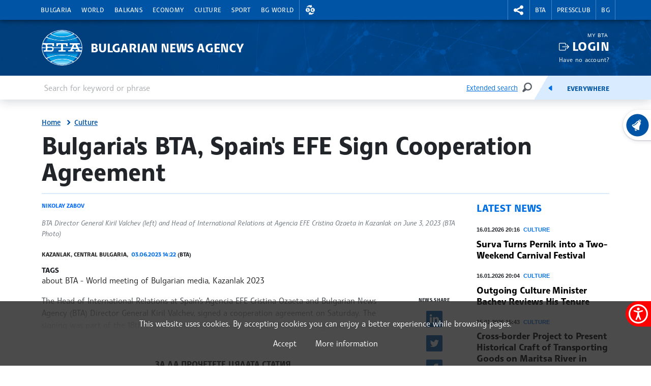

--- FILE ---
content_type: text/html; charset=UTF-8
request_url: https://www.bta.bg/en/news/culture/467895-bulgaria-s-bta-spain-s-efe-sign-cooperation-agreement
body_size: 14715
content:
<!DOCTYPE html>
<html lang="en">
    <head>
        <meta charset="UTF-8">
        <meta name="viewport" content="width=device-width, initial-scale=1.0">
        <meta http-equiv="X-UA-Compatible" content="ie=edge">
        <script async src="https://pagead2.googlesyndication.com/pagead/js/adsbygoogle.js?client=ca-pub-6227455362354918" crossorigin="anonymous"></script>
        <title>BTA :: Bulgaria&#039;s BTA, Spain&#039;s EFE Sign Cooperation Agreement</title>
        <link rel="icon" href="/favicon.ico" sizes="any">
        <link rel="icon" href="/favicon.svg" type="image/svg+xml">
        <link rel="apple-touch-icon" href="/apple-touch-icon.png">
        <!-- <link rel="manifest" href="/assets/icons/manifest.json"> -->
        <meta name="msapplication-TileColor" content="#ffffff">
        <meta name="msapplication-TileImage" content="/assets/icons/ms-icon-144x144.png">
        <meta name="theme-color" content="#ffffff">
        <link rel="stylesheet" media="screen" href="/assets/css/bootstrap.min.css">
        <link rel="stylesheet" href="/assets/css/main.css?11">
        <link rel="stylesheet" href="/assets/css/btafont.css?10">
        <!-- <link rel="stylesheet" href="/assets/css/125years.css"> -->
        <link rel="stylesheet" href="/assets/css/secondary.css?39">
        <link rel="stylesheet" href="/assets/forecastfont/iconvault_forecastfont.css">
        <link rel="stylesheet" href="/assets/accessibility/accessibility.css">
        <link rel="stylesheet" href="/assets/css/video-js-extension.css">
        <link rel="stylesheet" href="/assets/css/videojs-vjsdownload.css">
        <link rel="stylesheet" media="print" href="/assets/css/print.css">
        <script src="/assets/scripts/bootstrap.bundle.min.js"></script>
        <link href="/assets/css/video-js.css" rel="stylesheet" />
        <script src="/assets/scripts/video.min.js?4"></script>
        <script src="/assets/scripts/silvermine-videojs-quality-selector.min.js"></script>
        <script src="/assets/scripts/videojs-vjsdownload.min.js"></script>
                    <meta name="title" content="" />
        <meta name="author" content="" />
        <meta name="robots" content="" />
        <meta name="keywords" content="" />
        <meta name="description" content="" />
            
                <meta property="og:type" content="website" />
                        <meta property="og:title" content="Bulgaria&#039;s BTA, Spain&#039;s EFE Sign Cooperation Agreement" />
                        <meta property="og:description" content="The Head of International Relations at Spain&#039;s Agencia EFE Cristina Ozaeta and Bulgarian News Agency (BTA) Director General Kiril Valchev, signed a cooperation agreement on Saturday. The signing was part of the 18th World Meeting of Bulgarian Media, which is taking place during the 120th Rose Festival in Kazanlak." />
                        <meta property="og:locale" content="en_US" />
                        <meta property="og:url" content="https://www.bta.bg/en/news/culture/467895-bulgaria-s-bta-spain-s-efe-sign-cooperation-agreement" />
                                                            <meta property="og:image" content="https://www.bta.bg/upload/1513271/OI005263-01.jpeg?l=750" />
                                                <link rel="alternate" type="application/rss+xml" title="RSS" href="/en/news/culture/rss" />
        <link rel="stylesheet" href="/assets/css/colorbox.css">
    <script src="/assets/scripts/jquery.min.js"></script>
    <link rel="canonical" href="https://www.bta.bg/en/news/culture/467895-bulgaria-s-bta-spain-s-efe-sign-cooperation-agreement" />
                        <script async src="https://www.googletagmanager.com/gtag/js?id=UA-121797464-1"></script>
            <script>
                window.dataLayer = window.dataLayer || [];
                function gtag(){dataLayer.push(arguments);}
                gtag('js', new Date());

                gtag('config', 'UA-19978293-1');
            </script>
            </head>
    <body>
                

<header class="header dark">
    <div class="nav-section">
        <div class="container">
            <div class="row">
                <div class="col-6 col-md-10 col-xxl-9">
                                            <nav class="main-nav navbar navbar-expand-lg" aria-label="header.menu">
                            <button class="navbar-toggler" type="button" data-bs-toggle="collapse" data-bs-target="#navbarMobileMenu" aria-controls="navbarSupportedContent" aria-expanded="false" aria-label="Toggle navigation">
                                    <span class="navbar-toggler-icon"></span>
                                    <span>Menu</span>
                                </button>
                                <div class="collapse navbar-collapse" id="navbarMobileMenu">
                                    <ul class="main-nav__list">
                                                                    <li class="main-nav__item">
                                        <a href="/en/news/bulgaria" class="main-nav__link">Bulgaria</a>
                                                                                                                                                                                <div class="main-sublist__container container">
                                                                                                            <div class="col-md-3">
                                                            <ul class="main-sublist__list">
                                                                                                                                    <li>
                                                                        <a href="/en/news/bulgaria/official-documents">Courier (official documents and communications)</a>
                                                                                                                                                                                                                    </li>
                                                                                                                            </ul>
                                                        </div>
                                                                                                                                                                                                                                                                                                                                                                                                                                                                                    <div class="col-md-3">
                                                                        <article class="news-card">
                                                                            <a class="news-card__image" href="/en/news/bulgaria/1045421-chief-of-defence-certification-of-naval-aviation-units-success-for-joint-speci">
                                                                                                                                                                    <img data-src="/upload/11932720/BIB_0597.JPG?w=650&amp;h=365" alt="Chief of Defence: Certification of Naval, Aviation Units Success for Joint Special Operations Command in 2025">
                                                                                                                                                                <div class="news-card__props news-card__props--bottom">
                                                                                                                                                                                                                                                        </div>
                                                                            </a>
                                                                            <header>
                                                                                <div class="news-card__meta">16.01.2026 21:41</div>
                                                                                <h3 class="news-card__title"><a href="/en/news/bulgaria/1045421-chief-of-defence-certification-of-naval-aviation-units-success-for-joint-speci">Chief of Defence: Certification of Naval, Aviation Units Success for Joint Special Operations Command in 2025</a></h3>
                                                                            </header>
                                                                        </article>
                                                                    </div>
                                                                                                                                                                                                                                                                <div class="col-md-3">
                                                                        <article class="news-card">
                                                                            <a class="news-card__image" href="/en/news/bulgaria/1045348-legal-affairs-committee-approves-use-of-latest-national-statistical-institute-ce">
                                                                                                                                                                    <img data-src="/upload/12014224/BKK_9608.JPG?w=650&amp;h=365" alt="Legal Affairs Committee Approves Use of Latest National Statistical Institute Census Data to Compile Voter Rolls">
                                                                                                                                                                <div class="news-card__props news-card__props--bottom">
                                                                                                                                                                                                                                                        </div>
                                                                            </a>
                                                                            <header>
                                                                                <div class="news-card__meta">16.01.2026 19:19</div>
                                                                                <h3 class="news-card__title"><a href="/en/news/bulgaria/1045348-legal-affairs-committee-approves-use-of-latest-national-statistical-institute-ce">Legal Affairs Committee Approves Use of Latest National Statistical Institute Census Data to Compile Voter Rolls</a></h3>
                                                                            </header>
                                                                        </article>
                                                                    </div>
                                                                                                                                                                                                                                                                <div class="col-md-3">
                                                                        <article class="news-card">
                                                                            <a class="news-card__image" href="/en/news/bulgaria/1045336-veliko-tarnovo-authorities-suspend-kronospan-particleboard-line-amid-odour-smok">
                                                                                                                                                                    <img data-src="/upload/12014259/4.jpg?w=650&amp;h=365" alt="Veliko Tarnovo Authorities Suspend Kronospan Particleboard Line amid Odour, Smoke Complaints; Company to Appeal">
                                                                                                                                                                <div class="news-card__props news-card__props--bottom">
                                                                                                                                                                                                                                                        </div>
                                                                            </a>
                                                                            <header>
                                                                                <div class="news-card__meta">16.01.2026 19:17</div>
                                                                                <h3 class="news-card__title"><a href="/en/news/bulgaria/1045336-veliko-tarnovo-authorities-suspend-kronospan-particleboard-line-amid-odour-smok">Veliko Tarnovo Authorities Suspend Kronospan Particleboard Line amid Odour, Smoke Complaints; Company to Appeal</a></h3>
                                                                            </header>
                                                                        </article>
                                                                    </div>
                                                                                                                                                                                                                                                                                        </div>
                                                                                                                        </li>
                                                                    <li class="main-nav__item">
                                        <a href="/en/news/world" class="main-nav__link">World</a>
                                                                                                                                                                                <div class="main-sublist__container container">
                                                                                                                                                                                                                                                                                                                                                                                                                                                                                    <div class="col-md-3">
                                                                        <article class="news-card">
                                                                            <a class="news-card__image" href="/en/news/world/1045335-on-the-road-to-nowhere-european-carmakers-face-ev-push-from-china">
                                                                                                                                                                    <img data-src="/upload/929281/DSC_5298.JPG?w=650&amp;h=365" alt="On the Road to Nowhere? European Carmakers Face EV Push from China">
                                                                                                                                                                <div class="news-card__props news-card__props--bottom">
                                                                                                                                                                                                                                                        </div>
                                                                            </a>
                                                                            <header>
                                                                                <div class="news-card__meta">16.01.2026 17:59</div>
                                                                                <h3 class="news-card__title"><a href="/en/news/world/1045335-on-the-road-to-nowhere-european-carmakers-face-ev-push-from-china">On the Road to Nowhere? European Carmakers Face EV Push from China</a></h3>
                                                                            </header>
                                                                        </article>
                                                                    </div>
                                                                                                                                                                                                                                                                <div class="col-md-3">
                                                                        <article class="news-card">
                                                                            <a class="news-card__image" href="/en/news/economy/1044952-agriculture-minister-tahov-does-not-expect-agreement-with-mercosur-to-dramatical">
                                                                                                                                                                    <img data-src="/upload/12013842/1768556061612530.jpg?w=650&amp;h=365" alt="Agriculture Minister Tahov Does Not Expect Agreement with MERCOSUR to Dramatically Impact Bulgarian Market">
                                                                                                                                                                <div class="news-card__props news-card__props--bottom">
                                                                                                                                                                                                                                                        </div>
                                                                            </a>
                                                                            <header>
                                                                                <div class="news-card__meta">16.01.2026 13:29</div>
                                                                                <h3 class="news-card__title"><a href="/en/news/economy/1044952-agriculture-minister-tahov-does-not-expect-agreement-with-mercosur-to-dramatical">Agriculture Minister Tahov Does Not Expect Agreement with MERCOSUR to Dramatically Impact Bulgarian Market</a></h3>
                                                                            </header>
                                                                        </article>
                                                                    </div>
                                                                                                                                                                                                                                                                <div class="col-md-3">
                                                                        <article class="news-card">
                                                                            <a class="news-card__image" href="/en/news/world/1044874-the-special-case-of-cyprus">
                                                                                                                                                                    <img data-src="/upload/12013706/IMG_8086.jpeg?w=650&amp;h=365" alt="The Special Case of Cyprus">
                                                                                                                                                                <div class="news-card__props news-card__props--bottom">
                                                                                                                                                                            <div class="photo"><span class="visually-hidden">news.images</span></div>
                                                                                                                                                                                                                                                        </div>
                                                                            </a>
                                                                            <header>
                                                                                <div class="news-card__meta">16.01.2026 12:36</div>
                                                                                <h3 class="news-card__title"><a href="/en/news/world/1044874-the-special-case-of-cyprus">The Special Case of Cyprus</a></h3>
                                                                            </header>
                                                                        </article>
                                                                    </div>
                                                                                                                                                                                                                                                                                        </div>
                                                                                                                        </li>
                                                                    <li class="main-nav__item">
                                        <a href="/en/news/balkans" class="main-nav__link">Balkans</a>
                                                                                                                                                                                <div class="main-sublist__container container">
                                                                                                                                                                                                                                                                                                                                                                                                                                                                                    <div class="col-md-3">
                                                                        <article class="news-card">
                                                                            <a class="news-card__image" href="/en/news/balkans/1045245-new-report-shows-greece-has-oldest-vehicle-fleet-in-eu">
                                                                                                                                                                    <img data-src="/upload/5177886/V_SH5977.JPG?w=650&amp;h=365" alt="New Report Shows Greece Has Oldest Vehicle Fleet in EU">
                                                                                                                                                                <div class="news-card__props news-card__props--bottom">
                                                                                                                                                                                                                                                        </div>
                                                                            </a>
                                                                            <header>
                                                                                <div class="news-card__meta">16.01.2026 17:13</div>
                                                                                <h3 class="news-card__title"><a href="/en/news/balkans/1045245-new-report-shows-greece-has-oldest-vehicle-fleet-in-eu">New Report Shows Greece Has Oldest Vehicle Fleet in EU</a></h3>
                                                                            </header>
                                                                        </article>
                                                                    </div>
                                                                                                                                                                                                                                                                <div class="col-md-3">
                                                                        <article class="news-card">
                                                                            <a class="news-card__image" href="/en/news/balkans/1045183-negotiations-on-russian-stake-in-serbian-oil-company-nis-to-be-finalized-shortly">
                                                                                                                                                                    <img data-src="/upload/11861320/16bd04712b364f5eb787a8eb954f4b35--0--752c25a31bc44986a6fca2166656daf5.jpg?w=650&amp;h=365" alt="Negotiations on Russian Stake in Serbian Oil Company NIS to Be Finalized Shortly - Hungarian Foreign Minister ">
                                                                                                                                                                <div class="news-card__props news-card__props--bottom">
                                                                                                                                                                                                                                                        </div>
                                                                            </a>
                                                                            <header>
                                                                                <div class="news-card__meta">16.01.2026 16:11</div>
                                                                                <h3 class="news-card__title"><a href="/en/news/balkans/1045183-negotiations-on-russian-stake-in-serbian-oil-company-nis-to-be-finalized-shortly">Negotiations on Russian Stake in Serbian Oil Company NIS to Be Finalized Shortly - Hungarian Foreign Minister </a></h3>
                                                                            </header>
                                                                        </article>
                                                                    </div>
                                                                                                                                                                                                                                                                <div class="col-md-3">
                                                                        <article class="news-card">
                                                                            <a class="news-card__image" href="/en/news/balkans/1045137-us-immigrant-visa-freeze-for-north-macedonia-sparks-political-debate-in-skopje">
                                                                                                                                                                    <img data-src="/upload/3866474/20231227_125906.jpg?w=650&amp;h=365" alt="US Immigrant Visa Freeze for North Macedonia Sparks Political Debate in Skopje">
                                                                                                                                                                <div class="news-card__props news-card__props--bottom">
                                                                                                                                                                                                                                                        </div>
                                                                            </a>
                                                                            <header>
                                                                                <div class="news-card__meta">16.01.2026 15:35</div>
                                                                                <h3 class="news-card__title"><a href="/en/news/balkans/1045137-us-immigrant-visa-freeze-for-north-macedonia-sparks-political-debate-in-skopje">US Immigrant Visa Freeze for North Macedonia Sparks Political Debate in Skopje</a></h3>
                                                                            </header>
                                                                        </article>
                                                                    </div>
                                                                                                                                                                                                                                                                                        </div>
                                                                                                                        </li>
                                                                    <li class="main-nav__item">
                                        <a href="/en/news/economy" class="main-nav__link">Economy</a>
                                                                                                                                                                                <div class="main-sublist__container container">
                                                                                                                                                                                                                                                                                                                                                                                                                                                                                    <div class="col-md-3">
                                                                        <article class="news-card">
                                                                            <a class="news-card__image" href="/en/news/economy/1045410-nearly-60-of-bulgarian-leva-cash-withdrawn-from-circulation-central-bank">
                                                                                                                                                                    <img data-src="/upload/7373997/IMG_3183-14.jpg?w=650&amp;h=365" alt="Nearly 60% of Bulgarian Leva Cash Withdrawn from Circulation - Central Bank">
                                                                                                                                                                <div class="news-card__props news-card__props--bottom">
                                                                                                                                                                                                                                                        </div>
                                                                            </a>
                                                                            <header>
                                                                                <div class="news-card__meta">16.01.2026 20:24</div>
                                                                                <h3 class="news-card__title"><a href="/en/news/economy/1045410-nearly-60-of-bulgarian-leva-cash-withdrawn-from-circulation-central-bank">Nearly 60% of Bulgarian Leva Cash Withdrawn from Circulation - Central Bank</a></h3>
                                                                            </header>
                                                                        </article>
                                                                    </div>
                                                                                                                                                                                                                                                                <div class="col-md-3">
                                                                        <article class="news-card">
                                                                            <a class="news-card__image" href="/en/news/economy/1045359-transport-ministry-terminates-biodiesel-trains-tender">
                                                                                                                                                                    <img data-src="/upload/11858363/Angel+Lazarov%281%29%2C%2C.jpg?w=650&amp;h=365" alt="Transport Ministry Terminates Biodiesel Trains Tender">
                                                                                                                                                                <div class="news-card__props news-card__props--bottom">
                                                                                                                                                                                                                                                        </div>
                                                                            </a>
                                                                            <header>
                                                                                <div class="news-card__meta">16.01.2026 18:54</div>
                                                                                <h3 class="news-card__title"><a href="/en/news/economy/1045359-transport-ministry-terminates-biodiesel-trains-tender">Transport Ministry Terminates Biodiesel Trains Tender</a></h3>
                                                                            </header>
                                                                        </article>
                                                                    </div>
                                                                                                                                                                                                                                                                <div class="col-md-3">
                                                                        <article class="news-card">
                                                                            <a class="news-card__image" href="/en/news/bulgaria/1045196-bulgarian-companies-have-not-spent-single-euro-cent-on-purchase-of-private-plots">
                                                                                                                                                                    <img data-src="/upload/12005629/1000021471.jpg?w=650&amp;h=365" alt="Bulgarian Companies Have Not Spent Single Euro Cent on Purchase of Private Plots of Land at Kozloduy NPP Site, Energy Minister Says">
                                                                                                                                                                <div class="news-card__props news-card__props--bottom">
                                                                                                                                                                                                                                                        </div>
                                                                            </a>
                                                                            <header>
                                                                                <div class="news-card__meta">16.01.2026 16:52</div>
                                                                                <h3 class="news-card__title"><a href="/en/news/bulgaria/1045196-bulgarian-companies-have-not-spent-single-euro-cent-on-purchase-of-private-plots">Bulgarian Companies Have Not Spent Single Euro Cent on Purchase of Private Plots of Land at Kozloduy NPP Site, Energy Minister Says</a></h3>
                                                                            </header>
                                                                        </article>
                                                                    </div>
                                                                                                                                                                                                                                                                                        </div>
                                                                                                                        </li>
                                                                    <li class="main-nav__item">
                                        <a href="/en/news/culture" class="main-nav__link">Culture</a>
                                                                                                                                                                                <div class="main-sublist__container container">
                                                                                                                                                                                                                                                                                                                                                                                                                                                                                    <div class="col-md-3">
                                                                        <article class="news-card">
                                                                            <a class="news-card__image" href="/en/news/culture/1045403-surva-turns-pernik-into-a-two-weekend-carnival-festival">
                                                                                                                                                                    <img data-src="/upload/12015595/20260116_182400.jpg?w=650&amp;h=365" alt="Surva Turns Pernik into a Two-Weekend Carnival Festival">
                                                                                                                                                                <div class="news-card__props news-card__props--bottom">
                                                                                                                                                                                                                                                        </div>
                                                                            </a>
                                                                            <header>
                                                                                <div class="news-card__meta">16.01.2026 20:16</div>
                                                                                <h3 class="news-card__title"><a href="/en/news/culture/1045403-surva-turns-pernik-into-a-two-weekend-carnival-festival">Surva Turns Pernik into a Two-Weekend Carnival Festival</a></h3>
                                                                            </header>
                                                                        </article>
                                                                    </div>
                                                                                                                                                                                                                                                                <div class="col-md-3">
                                                                        <article class="news-card">
                                                                            <a class="news-card__image" href="/en/news/culture/1045407-outgoing-culture-minister-bachev-reviews-his-tenure">
                                                                                                                                                                    <img data-src="/upload/11909871/1000040938.jpg?w=650&amp;h=365" alt="Outgoing Culture Minister Bachev Reviews His Tenure">
                                                                                                                                                                <div class="news-card__props news-card__props--bottom">
                                                                                                                                                                                                                                                        </div>
                                                                            </a>
                                                                            <header>
                                                                                <div class="news-card__meta">16.01.2026 20:04</div>
                                                                                <h3 class="news-card__title"><a href="/en/news/culture/1045407-outgoing-culture-minister-bachev-reviews-his-tenure">Outgoing Culture Minister Bachev Reviews His Tenure</a></h3>
                                                                            </header>
                                                                        </article>
                                                                    </div>
                                                                                                                                                                                                                                                                <div class="col-md-3">
                                                                        <article class="news-card">
                                                                            <a class="news-card__image" href="/en/news/culture/1045170-over-50-feature-documentary-and-short-films-in-this-year-s-sofia-menar-festiva">
                                                                                                                                                                    <img data-src="/upload/1588775/%D1%84%D0%BE%D1%82%D0%BE%D0%B3%D1%80%D0%B0%D1%84+-+%D0%9C%D0%B8%D1%80%D0%BE%D1%81%D0%BB%D0%B0%D0%B2%D0%B0+%D0%96%D0%B5%D0%BB%D0%B5%D0%B2%D0%B0+%286%29.jpg?w=650&amp;h=365" alt="Over 50 Feature, Documentary, and Short Films in This Year&#039;s Sofia MENAR Festival">
                                                                                                                                                                <div class="news-card__props news-card__props--bottom">
                                                                                                                                                                                                                                                        </div>
                                                                            </a>
                                                                            <header>
                                                                                <div class="news-card__meta">16.01.2026 16:24</div>
                                                                                <h3 class="news-card__title"><a href="/en/news/culture/1045170-over-50-feature-documentary-and-short-films-in-this-year-s-sofia-menar-festiva">Over 50 Feature, Documentary, and Short Films in This Year&#039;s Sofia MENAR Festival</a></h3>
                                                                            </header>
                                                                        </article>
                                                                    </div>
                                                                                                                                                                                                                                                                                        </div>
                                                                                                                        </li>
                                                                    <li class="main-nav__item">
                                        <a href="/en/news/sport" class="main-nav__link">Sport</a>
                                                                                                                                                                                <div class="main-sublist__container container">
                                                                                                                                                                                                                                                                                                                                                                                                                                                                                    <div class="col-md-3">
                                                                        <article class="news-card">
                                                                            <a class="news-card__image" href="/en/news/sport/1045442-snowboarder-gergyovski-being-so-close-to-an-olympic-quota-adds-extra-pressure">
                                                                                                                                                                    <img data-src="/upload/6137625/20240425120548_MIN_1232-01.jpeg?w=650&amp;h=365" alt="Snowboarder Gergyovski: Being So Close to an Olympic Quota Adds Extra Pressure">
                                                                                                                                                                <div class="news-card__props news-card__props--bottom">
                                                                                                                                                                                                                                                        </div>
                                                                            </a>
                                                                            <header>
                                                                                <div class="news-card__meta">16.01.2026 21:23</div>
                                                                                <h3 class="news-card__title"><a href="/en/news/sport/1045442-snowboarder-gergyovski-being-so-close-to-an-olympic-quota-adds-extra-pressure">Snowboarder Gergyovski: Being So Close to an Olympic Quota Adds Extra Pressure</a></h3>
                                                                            </header>
                                                                        </article>
                                                                    </div>
                                                                                                                                                                                                                                                                <div class="col-md-3">
                                                                        <article class="news-card">
                                                                            <a class="news-card__image" href="/en/news/sport/1045433-snowboarder-krashniak-ahead-of-bansko-world-cup-start-runner-up-finish-in-bad-g">
                                                                                                                                                                    <img data-src="/upload/6137637/20240425120917_MIN_1331-01.jpeg?w=650&amp;h=365" alt="Snowboarder Krashniak Ahead of Bansko World Cup Start: Runner-Up Finish In Bad Gastein a Surprise">
                                                                                                                                                                <div class="news-card__props news-card__props--bottom">
                                                                                                                                                                                                                                                        </div>
                                                                            </a>
                                                                            <header>
                                                                                <div class="news-card__meta">16.01.2026 21:18</div>
                                                                                <h3 class="news-card__title"><a href="/en/news/sport/1045433-snowboarder-krashniak-ahead-of-bansko-world-cup-start-runner-up-finish-in-bad-g">Snowboarder Krashniak Ahead of Bansko World Cup Start: Runner-Up Finish In Bad Gastein a Surprise</a></h3>
                                                                            </header>
                                                                        </article>
                                                                    </div>
                                                                                                                                                                                                                                                                <div class="col-md-3">
                                                                        <article class="news-card">
                                                                            <a class="news-card__image" href="/en/news/sport/1045429-fis-snowboard-alpine-world-cup-opens-in-bansko-with-parade-of-nations">
                                                                                                                                                                    <img data-src="/upload/12015200/1000027404.jpg?w=650&amp;h=365" alt="FIS Snowboard Alpine World Cup Opens in Bansko with Parade of Nations">
                                                                                                                                                                <div class="news-card__props news-card__props--bottom">
                                                                                                                                                                                                                                                        </div>
                                                                            </a>
                                                                            <header>
                                                                                <div class="news-card__meta">16.01.2026 21:06</div>
                                                                                <h3 class="news-card__title"><a href="/en/news/sport/1045429-fis-snowboard-alpine-world-cup-opens-in-bansko-with-parade-of-nations">FIS Snowboard Alpine World Cup Opens in Bansko with Parade of Nations</a></h3>
                                                                            </header>
                                                                        </article>
                                                                    </div>
                                                                                                                                                                                                                                                                                        </div>
                                                                                                                        </li>
                                                                    <li class="main-nav__item">
                                        <a href="/en/bg-world" class="main-nav__link">BG World</a>
                                                                                                                                                                                <div class="main-sublist__container container">
                                                                                                                                                                                                                                                                                                                                                                                                                                                                                    <div class="col-md-3">
                                                                        <article class="news-card">
                                                                            <a class="news-card__image" href="/en/news/sport/1045193-taraclia-hosts-30th-international-christmas-mini-football-tournament-southern-b">
                                                                                                                                                                    <img data-src="/upload/4294687/415629519_332002483142903_2966860680742439087_n.jpg?w=650&amp;h=365" alt="Taraclia Hosts 30th International Christmas Mini-Football Tournament “Southern Bessarabia 2026”">
                                                                                                                                                                <div class="news-card__props news-card__props--bottom">
                                                                                                                                                                                                                                                        </div>
                                                                            </a>
                                                                            <header>
                                                                                <div class="news-card__meta">16.01.2026 16:28</div>
                                                                                <h3 class="news-card__title"><a href="/en/news/sport/1045193-taraclia-hosts-30th-international-christmas-mini-football-tournament-southern-b">Taraclia Hosts 30th International Christmas Mini-Football Tournament “Southern Bessarabia 2026”</a></h3>
                                                                            </header>
                                                                        </article>
                                                                    </div>
                                                                                                                                                                                                                                                                <div class="col-md-3">
                                                                        <article class="news-card">
                                                                            <a class="news-card__image" href="/en/news/balkans/1045109-digital-exhibition-of-traditional-bulgarian-weapons-visits-croatia">
                                                                                                                                                                    <img data-src="/upload/12007381/Trakoshan+Dvorac.png?w=650&amp;h=365" alt="Digital Exhibition of Traditional Bulgarian Weapons Visits Croatia">
                                                                                                                                                                <div class="news-card__props news-card__props--bottom">
                                                                                                                                                                                                                                                        </div>
                                                                            </a>
                                                                            <header>
                                                                                <div class="news-card__meta">16.01.2026 15:01</div>
                                                                                <h3 class="news-card__title"><a href="/en/news/balkans/1045109-digital-exhibition-of-traditional-bulgarian-weapons-visits-croatia">Digital Exhibition of Traditional Bulgarian Weapons Visits Croatia</a></h3>
                                                                            </header>
                                                                        </article>
                                                                    </div>
                                                                                                                                                                                                                                                                <div class="col-md-3">
                                                                        <article class="news-card">
                                                                            <a class="news-card__image" href="/en/bg-world/1044917-two-feature-films-with-bulgarian-participation-one-of-them-for-kids-set-to-wor">
                                                                                                                                                                    <img data-src="/upload/10671710/c55e6b01ed7047828bb5912b395d5505--0--8afe4f0c083a4683bc2f21265289b0b4.jpg?w=650&amp;h=365" alt="Two Feature Films with Bulgarian Participation, One of Them for Kids, Set to World Premiere at Berlin Festival">
                                                                                                                                                                <div class="news-card__props news-card__props--bottom">
                                                                                                                                                                                                                                                        </div>
                                                                            </a>
                                                                            <header>
                                                                                <div class="news-card__meta">16.01.2026 13:28</div>
                                                                                <h3 class="news-card__title"><a href="/en/bg-world/1044917-two-feature-films-with-bulgarian-participation-one-of-them-for-kids-set-to-wor">Two Feature Films with Bulgarian Participation, One of Them for Kids, Set to World Premiere at Berlin Festival</a></h3>
                                                                            </header>
                                                                        </article>
                                                                    </div>
                                                                                                                                                                                                                                                                                        </div>
                                                                                                                        </li>
                                                                                                    <li class="main-nav__item main-nav__item--right currency__toggler">
                                        <a role="button" class="main-nav__link" aria-expanded="false">
                                            <span class="visually-hidden">Exchange rates</span>
                                        </a>
                                        <div class="main-sublist__container currency">
                                            <span>Foreign exchange rate of BNB 16.01.2026</span>
                                            <ul class="main-sublist__list">
                                                                                                                                                        <li>
                                                                                                                    <a class="currency__link currency__link__bgn" href="#">1&nbsp;EUR&nbsp;=&nbsp;<strong>1.9558</strong>&nbsp;BGN</a>
                                                                                                            </li>
                                                                                                                                                       <li>
                                                                                                                    <a class="currency__link currency__link__usd" href="#">1&nbsp;USD&nbsp;=&nbsp;<strong>0.8608</strong>&nbsp;EUR</a>
                                                                                                            </li>
                                                                                                                                                       <li>
                                                                                                                    <a class="currency__link currency__link__chf" href="#">1&nbsp;CHF&nbsp;=&nbsp;<strong>1.0738</strong>&nbsp;EUR</a>
                                                                                                            </li>
                                                                                                                                                       <li>
                                                                                                                    <a class="currency__link currency__link__gbp" href="#">1&nbsp;GBP&nbsp;=&nbsp;<strong>1.1534</strong>&nbsp;EUR</a>
                                                                                                            </li>
                                                                                                                                                                                                       </ul>
                                        </div>
                                    </li>
                                                            </ul>
                                </div>
                            
                        </nav>
                                    </div>
                <div class="col-6 col-md-2 col-xxl-3">
                    <nav class="second-nav" aria-label="меню за БТА">
                        <ul class="second-nav__list">
                            <li class="second-nav__item second-nav__item--right social__toggler">
                                <a role="button" class="second-nav__link" aria-expanded="false">
                                    <span class="visually-hidden">rightmenu.social</span>
                                </a>
                                <div class="main-sublist__container social">
                                    <span>BTA in social media</span>
                                    <ul class="main-sublist__list">
                                        <li><a class="social__link social__link__fb" href="https://www.facebook.com/BTAEnglishService/" target="_blank" rel="noreferrer">Facebook</a></li>
                                        <li><a class="social__link social__link__ig" href="https://www.instagram.com/bta.bg/" target="_blank" rel="noreferrer">Instagram</a></li>
                                        <li><a class="social__link social__link__th" href="https://www.threads.net/@bta.bg" target="_blank" rel="noreferrer">Threads</a></li>
                                        <li><a class="social__link social__link__yt" href="https://www.youtube.com/channel/UCtzcS-7JoZd6cvbPY6esNZQ" target="_blank" rel="noreferrer">YouTube</a></li>
                                        <li><a class="social__link social__link__x" href="https://x.com/BTAnewsENG" target="_blank" rel="noreferrer">X</a></li>
                                        <li><a class="social__link social__link__li" href="https://www.linkedin.com/company/bulgariannewsagency/" target="_blank" rel="noreferrer">Linkedin</a></li>
                                        <li><a class="social__link social__link__tt" href="https://www.tiktok.com/@bta.bg" target="_blank" rel="noreferrer">TikTok</a></li>
                                                                            </ul>
                                </div>
                            </li>
                                                                                                <li class="second-nav__item second-nav__item--left">
                                        <a class="second-nav__link" href="/en/bta">BTA</a>
                                                                                                                            <div class="main-sublist__container">
                                                <ul class="main-sublist__list">
                                                                                                                                                                        <li><a href="/en/bta">About BTA</a></li>
                                                                                                                                                                                                                                <li><a href="/en/bta/news">BTA News</a></li>
                                                                                                                                                                                                                                <li><a href="/en/mission">Mission</a></li>
                                                                                                                                                                                                                                <li><a href="/en/history">History</a></li>
                                                                                                                                                                                                                                <li><a href="/en/terms_and_conditions_2026">Marketing</a></li>
                                                                                                                                                                                                                                <li><a href="/en/maxim">Maxim Hall</a></li>
                                                                                                                                                                                                                                <li><a href="/en/lik-magazine">LIK Magazine</a></li>
                                                                                                                                                                                                                                <li><a href="/en/team">Team</a></li>
                                                                                                                                                                                                                                <li><a href="/en/contacts">Contacts</a></li>
                                                                                                                                                                                                                                <li><a href="http://old.bta.bg/">old.bta.bg</a></li>
                                                                                                                                                            </ul>
                                            </div>
                                                                            </li>
                                                                    <li class="second-nav__item second-nav__item--left">
                                        <a class="second-nav__link" href="/en/pressclub/national">Pressclub</a>
                                                                                                                            <div class="main-sublist__container">
                                                <ul class="main-sublist__list">
                                                                                                                                                                        <li><a href="/en/pressclub/national">National Press Clubs</a></li>
                                                                                                                                                                                                                                <li><a href="/en/1163">Prices and General Terms</a></li>
                                                                                                                                                            </ul>
                                            </div>
                                                                            </li>
                                                                                        <li class="second-nav__item english-toggler"><a class="second-nav__link" href="/bg">BG</a></li>
                                                    </ul>
                    </nav>
                </div>
            </div>
        </div>
    </div>
    <div class="brand-section">
        <div class="container">
            <div class="row">
                <div class="brand__logo col-6 col-md-10">
                    <a href="/en" class="brand__link"><span>Bulgarian News Agency</span></a>
                </div>
                                    <div class="login col-6 col-md-2">
                        <div class="login__profile">
                            <small>My BTA</small>
                            <a href="/en/login?return=%2Fen%2Fnews%2Fculture%2F467895-bulgaria-s-bta-spain-s-efe-sign-cooperation-agreement&amp;checksum=e5ae1df0b88ee880571ac8b1239eb116880cf4e1" class="login__na">Login</a>
                            <small><a href="/en/signup">Have no account?</a></small>
                        </div>
                    </div>
                            </div>
        </div>
    </div>
    <div class="search-section">
        <div class="container">
            <div class="row">
                <div class="col-md-12">
                    <form class="top-search row" method="GET" action="/en/search">
                        <div class="top-search__search-field">
                            <label for="topSearchInput" class="form-label visually-hidden">Enter keyword or phrase</label>
                            <input type="text" class="form-control" id="topSearchInput"
                                placeholder="Search for keyword or phrase" aria-describedby="topSearchInputHelp" name="term">
                            <div id="topSearchInputHelp" class="form-text visually-hidden">Search</div>
                            <div class="top-search__control">
                                <a href="/en/search" rel="noreferrer">Extended search</a>
                                <button type="submit" class="btn" aria-label="Search"><span class="visually-hidden">Search</span></button>
                            </div>
                        </div>
                        <div class="top-search__options col">
                            <button class="top-search__more--open btn"
                                aria-label="Feeds"><span class="visually-hidden">Feeds</span></button>
                            <div class="ps-1 form-check">
                                <input type="radio" name="type" value="all" class="form-check-input form-check-hidden" id="topSearchAll" checked="checked" >
                                <label class="form-check-label" for="topSearchAll">Everywhere</label>
                            </div>
                            <div class="form-check d-none">
                                <input type="radio" name="type" value="news" class="form-check-input form-check-hidden" id="topSearchNews">
                                <label class="form-check-label" for="topSearchNews">News</label>
                            </div>
                            <div class=" form-check d-none">
                                <input type="radio" name="type" value="images" class="form-check-input form-check-hidden" id="topSearchPhotos">
                                <label class="form-check-label" for="topSearchPhotos">Photo</label>
                            </div>
                            <div class="form-check d-none">
                                <input type="radio" name="type" value="videos" class="form-check-input form-check-hidden" id="topSearchVideo">
                                <label class="form-check-label" for="topSearchVideo">Video</label>
                            </div>
                        </div>
                    </form>
                </div>
            </div>
        </div>
    </div>
</header><main class="main__inner news">
    <div class="container">
            <div class="breadcrumbs">
        <nav class="breadcrumbs__nav" aria-label="пътечка към страницата">
            <ul class="breadcrumbs__list">
                                    <li class="breadcrumbs__item"><a href="/en">Home</a></li>
                                    <li class="breadcrumbs__item"><a href="/en/news/culture">Culture</a></li>
                                            </ul>
        </nav>
    </div>
        <div class="post a11y-content">
                        <h1 class="post__title"><span class="visually-hidden">site.bta</span>Bulgaria&#039;s BTA, Spain&#039;s EFE Sign Cooperation Agreement</h1>
            <div class="row">
                <div class="post__container col-md-9">
                                            <div class="post__author">
                                                                                                                        <a href="/en/news?author=1245">Nikolay Zabov</a>                                                    </div>
                                                                                                                                                        <small class="text-muted d-block my-2"><i>BTA Director General Kiril Valchev (left) and Head of International Relations at Agencia EFE Cristina Ozaeta in Kazanlak on June 3, 2023 (BTA Photo)</i></small>
                                                                                                                <div class="post__meta-publish">
                                                    <div class="post__place">Kazanlak, Central Bulgaria, &nbsp;</div>
                                                <div class="post__post">03.06.2023 14:22</div>
                                                    <div class="post__sources">
                                <span>&nbsp;(BTA)</span>
                            </div>
                                            </div>
                    <div class="post__meta-panel row">
                                                    <div class="post__meta-tags col-sm-12 ps-0">
                                <span>Tags</span>
                                <ul>
                                                                                                                        <li><a href="/en/news?tag=58">about BTA</a></li>
                                                                                                                                                                <li><a href="/en/news?tag=184">World meeting of Bulgarian media, Kazanlak 2023</a></li>
                                                                                                            </ul>
                            </div>
                                            </div>
                    <div class="row">
                        <div class="post__content post__content--na col-sm-10">
                                                                                            <div>The Head of International Relations at Spain's Agencia EFE Cristina Ozaeta and Bulgarian News Agency (BTA) Director General Kiril Valchev, signed a cooperation agreement on Saturday. The signing was part of the 18th World Meeting of Bulgarian Media, which is taking place during the 120th Rose Festival in Kazanlak.</div>
                                    <div class="post-na">
                                        <h2>За да прочетете цялата статия</h2>
                                        <div class="post-na__cta">
                                            <a class="btn u-btn u-btn-big u-btn-blue" href="/en/signup">news.anonymous.signup</a>
                                            <a class="btn u-btn u-btn-big u-btn-white" href="/en/login?return=%2Fen%2Fnews%2Fculture%2F467895-bulgaria-s-bta-spain-s-efe-sign-cooperation-agreement&amp;checksum=e5ae1df0b88ee880571ac8b1239eb116880cf4e1">news.anonymous.login</a>
                                        </div>
                                        <p>news.anonymous.text</p>
                                        <a href="">news.anonymous.terms</a>
                                    </div>
                                                                                                <p>/NZ/</p>
                                                                                        <p><a href="/en/lik-magazine"><img style="width: 840px; height: auto; max-width: 100%;" src="/upload/11432465/UNESCO-EN_840x100.jpg?original=2bf1d357a914581ae698c67ab390ca6e850f78d9" alt="LIK Magazine" /></a></p>                                                    </div>
                        <div class="share-widget col-sm-2">
                            <h3>news.share</h3>
                            <ul class="share-widget__list">
                                                                    <li><a target="_blank" class="share-widget__li" href="https://www.linkedin.com/shareArticle?mini=true&url=https://www.bta.bg/en/news/culture/467895-bulgaria-s-bta-spain-s-efe-sign-cooperation-agreement"></a></li>
                                                                                                    <li><a target="_blank" class="share-widget__tw" href="https://twitter.com/intent/tweet?url=https://www.bta.bg/en/news/culture/467895-bulgaria-s-bta-spain-s-efe-sign-cooperation-agreement"></a></li>
                                                                                                    <li><a target="_blank" class="share-widget__fb" href="https://www.facebook.com/sharer/sharer.php?u=https://www.bta.bg/en/news/culture/467895-bulgaria-s-bta-spain-s-efe-sign-cooperation-agreement"></a></li>
                                                            </ul>
                        </div>
                    </div>
                                                        </div>
                    <aside class="post__aside col-md-3 ">
                        <div class="post__chronology">
        <h2>Latest News</h2>
                    <article class="news-card">
                <header>
                    <div class="news-card__meta">16.01.2026 20:16                        <a class="news-card__category" href="/en/news/culture">Culture</a>
                    </div>
                    <h3 class="news-card__title"><a href="/en/news/culture/1045403-surva-turns-pernik-into-a-two-weekend-carnival-festival">Surva Turns Pernik into a Two-Weekend Carnival Festival</a></h3>
                </header>
            </article>
                    <article class="news-card">
                <header>
                    <div class="news-card__meta">16.01.2026 20:04                        <a class="news-card__category" href="/en/news/culture">Culture</a>
                    </div>
                    <h3 class="news-card__title"><a href="/en/news/culture/1045407-outgoing-culture-minister-bachev-reviews-his-tenure">Outgoing Culture Minister Bachev Reviews His Tenure</a></h3>
                </header>
            </article>
                    <article class="news-card">
                <header>
                    <div class="news-card__meta">15.01.2026 15:43                        <a class="news-card__category" href="/en/news/culture">Culture</a>
                    </div>
                    <h3 class="news-card__title"><a href="/en/news/culture/1044291-cross-border-project-to-present-historical-craft-of-transporting-goods-on-marits">Cross-border Project to Present Historical Craft of Transporting Goods on Maritsa River in Dimitrovgrad</a></h3>
                </header>
            </article>
                    <article class="news-card">
                <header>
                    <div class="news-card__meta">14.01.2026 15:19                        <a class="news-card__category" href="/en/news/culture">Culture</a>
                    </div>
                    <h3 class="news-card__title"><a href="/en/news/culture/1043447-bulgarian-news-agency-announces-2026-internship-class-from-national-aprilov-scho">Bulgarian News Agency Announces 2026 Internship Class from National Aprilov School</a></h3>
                </header>
            </article>
                    <article class="news-card">
                <header>
                    <div class="news-card__meta">13.01.2026 12:52                        <a class="news-card__category" href="/en/news/culture">Culture</a>
                    </div>
                    <h3 class="news-card__title"><a href="/en/news/culture/1042467-84-cinemas-operate-in-various-locations-across-bulgaria-in-2024">84 Cinemas Operate in Various Locations Across Bulgaria in 2024</a></h3>
                </header>
            </article>
            </div>
            </aside>
                <div id="abs"></div>
                <div class="buyImgModal buyImgModalWrapper">
                    <div class="buyImgModal__content">
                        <h4>news.modal.header</h4>
                        <p>news.modal.text</p>
                        <div class="d-flex justify-content-end">
                            <button class="btn u-btn u-btn-grey w-auto me-2">news.modal.cancel</button>
                            <button id="buyImgBtn" class="btn u-btn u-btn-blue w-auto">news.modal.submit</button>
                        </div>
                    </div>
                </div>
            </div>
        </div>
    </div>
    <script type="application/ld+json">
    {
    "@context": "https://schema.org",
    "@type": "NewsArticle",
    "mainEntityOfPage": {
        "@type": "WebPage",
        "@id": "https://www.bta.bg/en/news/culture/467895-bulgaria-s-bta-spain-s-efe-sign-cooperation-agreement"
    },
    "headline": "Bulgaria&#039;s BTA, Spain&#039;s EFE Sign Cooperation Agreement",
    "datePublished": "2023-06-03T14:22:00+03:00",
    "author": {
        "@type": "Person",
        "name": "Nikolay Zabov"
    },
    "publisher": {
        "@type": "Organization",
        "name": "BTA",
        "legalName": "Bulgarian News Agency",
        "url": "https://www.bta.bg/",
        "foundingDate": "1898",
        "logo": {
            "@type": "ImageObject",
            "url": "https://www.bta.bg/assets/images/BTA-logo.png"
        }
    },
    "description": "The Head of International Relations at Spain&#039;s Agencia EFE Cristina Ozaeta and Bulgarian News Agency (BTA) Director General Kiril Valchev, signed a cooperation agreement on Saturday. The signing was part of the 18th World Meeting of Bulgarian Media, which is taking place during the 120th Rose Festival in Kazanlak."
}    </script>
</main>
<script>
    if (window.location.hash) {
        const term = decodeURI(window.location.hash.substring(1)).replace(/[^0-9a-zа-я]+/ig, ' ');
        const container = document.querySelector('.post__container')

        function textNodesUnder(el) {
            var n, a = [], walk = document.createTreeWalker(el, NodeFilter.SHOW_TEXT, null, false);
            while (n = walk.nextNode()) a.push(n);
            return a;
        }
        let textNodes = textNodesUnder(container)

        const createSpan = (word) => {
            const e = document.createElement('span');
            e.classList.add('highlite');
            e.textContent = word;
            return e;
        }

        const replaceNode = (target, node, word) => {
            let startIndex = -1;

            try {
                startIndex = node.data.toLocaleLowerCase().indexOf(word.toLowerCase())

            } catch (error) { }

            if (startIndex === -1) {
                return true;
            }
            const endIndex = startIndex + word.length;
            const nodeBefore = document.createTextNode(node.data.slice(0, startIndex));
            const nodeAfter = document.createTextNode(node.data.slice(endIndex));
            const span = createSpan(node.data.slice(startIndex, endIndex));
            let toInsert;

            if (target === null || !target.contains(node)) {
                return
            }
            const getP = (n) => {

                return n.parentElement === target ? n : getP(n.parentElement);
            };

            toInsert = getP(node);
            nodeBefore.parent = target;
            nodeAfter.parent = target;
            span.parent = target;
            target.insertBefore(nodeBefore, toInsert);
            target.insertBefore(span, toInsert);
            target.insertBefore(nodeAfter, toInsert.nextSibling);
            toInsert.remove();
            node.remove();
            textNodes.push(nodeBefore, nodeAfter);
            textNodes.splice(textNodes.indexOf(toInsert), 1);
            replaceNode(target, nodeAfter, word);
        }
        const recurisvemark = () => {
            let length = textNodes.length;
            term.split(/\s+/).filter(Boolean).map(e => {
                for (const node of textNodes) {
                    if (node.nodeValue.toLocaleLowerCase().includes(e.toLocaleLowerCase())) {
                        replaceNode(node.parentElement, node, e);
                    }
                }
            })
            if (length !== textNodes.length) {
                recurisvemark();

            }
        };
        recurisvemark();

    }
</script>
<script>
    window.addEventListener('load', function () {
        new ImagesPicker('.buyImgLoggedInNews', '.image-buy', '#form-buy', "#image-buy-modal");
        new ImagesPicker('.downloadImgLoggedInNews', '.image-download', '#form-download', "#image-download-modal");
        if (document.querySelector('.downloadImgLoggedInNews')) {
            document.querySelector('.downloadImgLoggedInNews')
                .addEventListener('click', function (e) {
                    document.querySelector('.buyImgLoggedInNews .btn-close').dispatchEvent(new Event('click'));
                });
        }
        if (document.querySelector('.buyImgLoggedInNews')) {
            document.querySelector('.buyImgLoggedInNews')
                .addEventListener('click', function (e) {
                    document.querySelector('.downloadImgLoggedInNews .btn-close').dispatchEvent(new Event('click'));
                });
        }

        const el = document.getElementById('bought-images');
        if (el) {
            window.location.href = "/en/news/culture/467895?download=1";
        }
    });
</script>
<script src="/assets/scripts/framebox.js?0="></script>
<footer class="footer">
    <section class="light">
        <h2 class="visually-hidden">Bulgarian News Agency</h2>
        <div class="container">
            <nav class="footer-nav row">
                                <div class="footer-nav__col col-6 col-md-2">
                    <h3><a href="/en/news/bulgaria">Bulgaria</a></h3>
                                                            <ul class="footer-nav__list">
                                                <li><a href="/en/news/bulgaria/official-documents">Courier (official documents and communications)</a></li>
                                            </ul>
                                    </div>
                                <div class="footer-nav__col col-6 col-md-2">
                    <h3><a href="/en/news/world">World</a></h3>
                                                        </div>
                                <div class="footer-nav__col col-6 col-md-2">
                    <h3><a href="/en/news/balkans">Balkans</a></h3>
                                                        </div>
                                <div class="footer-nav__col col-6 col-md-2">
                    <h3><a href="/en/news/economy">Economy</a></h3>
                                                        </div>
                                <div class="footer-nav__col col-6 col-md-2">
                    <h3><a href="/en/news/culture">Culture</a></h3>
                                                        </div>
                                <div class="footer-nav__col col-6 col-md-2">
                    <h3><a href="/en/news/sport">Sport</a></h3>
                                                        </div>
                                <div class="footer-nav__col col-6 col-md-2">
                    <h3><a href="/en/bg-world">BG World</a></h3>
                                                        </div>
                            </nav>
        </div>
    </section>
    <section class="dark">
        <div class="container">
            <div class="footer__contacts">
                <div class="footer__pill">
                    <nav aria-label="Social network links">
                        <a class="footer__social-link facebook" target="_blank"
                            href="https://www.facebook.com/BTAEnglishService/"><span>&nbsp;</span></a>
                        <a class="footer__social-link instagram" target="_blank" href="https://www.instagram.com/bta.bg/"><span>&nbsp;</span></a>
                        <a class="footer__social-link threads" target="_blank" href="https://www.threads.net/@bta.bg"><span>&nbsp;</span></a>
                        <a class="footer__social-link youtube" target="_blank" href="https://www.youtube.com/channel/UCtzcS-7JoZd6cvbPY6esNZQ"><span>&nbsp;</span></a>
                        <a class="footer__social-link x" target="_blank" href="https://x.com/BTAnewsENG"><span>&nbsp;</span></a>
                        <a class="footer__social-link linkedin" href="https://www.linkedin.com/company/bulgariannewsagency/" target="_blank"><span>&nbsp;</span></a>
                        <a class="footer__social-link tiktok" href="https://www.tiktok.com/@bta.bg" target="_blank"><span>&nbsp;</span></a>
                                            </nav>
                </div>

                <div class="footer__pill">
                    <p><span>Contacts </span><a href="tel:+35929814208">+359 2 9262 210</a></p>
                </div>
            </div>
            <div class="row">
                <div class="col-md-8">
                    <div class="d-flex">
                        <div class="footer__logo">
                            <a href="/en"
                                title="Bulgarian News Agency">
                                <img data-src="/assets/images/BTA-logo.svg"
                                    alt="Bulgarian News Agency" class="d-block">
                                <span class="visually-hidden">Bulgarian News Agency</span>
                            </a>
                        </div>
                        <div class="footer__copyrights">
                            <h3>Bulgarian News Agency</h3>
                            <p>© 2022 - 2026, All rights reserved.</p>
                        </div>
                    </div>
                    <div class="footer__partner">
                        <a href="https://abnase.com/" target="_blank" rel="noreferrer">
                            <img data-src="/assets/images/abnase.svg" alt="The Assocoation of the Balkan News Agencies Southeast Europe">
                            <span class="visually-hidden">The Assocoation of the Balkan News Agencies Southeast Europe</span>
                        </a>
                        <a href="https://www.newsalliance.org/" target="_blank" rel="noreferrer">
                            <img data-src="/assets/images/png/eana.png" alt="European Alliance of News Agencies">
                            <span class="visually-hidden">European Alliance of News Agencies</span>
                        </a>
                        <a href="https://europeannewsroom.com/" target="_blank" rel="noreferrer">
                            <img data-src="/assets/images/svg/enr.svg" alt="European Newsroom">
                            <span class="visually-hidden">European Newsroom</span>
                        </a>
                        <a href="https://minds-international.com/" target="_blank" rel="noreferrer">
                            <img data-src="/assets/images/png/minds.png" alt="MINDS Media Innovation Network">
                            <span class="visually-hidden">MINDS Media Innovation Network</span>
                        </a>
                    </div>
                </div>
                                                                                                <div class="col-sm-6 col-md-2">
                                        <h3><a href="/en/bta">BTA</a></h3>
                                        <ul class="footer-nav__list">
                                                <li><a href="/en/bta">About BTA</a></li>
                                                <li><a href="/en/bta/news">BTA News</a></li>
                                                <li><a href="/en/mission">Mission</a></li>
                                                <li><a href="/en/history">History</a></li>
                                                <li><a href="/en/terms_and_conditions_2026">Marketing</a></li>
                                            </ul>
                </div>
                                <div class="col-sm-6 col-md-2">
                                        <h3 style="visibility: hidden">BTA</h3>
                                        <ul class="footer-nav__list">
                                                <li><a href="/en/maxim">Maxim Hall</a></li>
                                                <li><a href="/en/lik-magazine">LIK Magazine</a></li>
                                                <li><a href="/en/team">Team</a></li>
                                                <li><a href="/en/contacts">Contacts</a></li>
                                                <li><a href="http://old.bta.bg/">old.bta.bg</a></li>
                                            </ul>
                </div>
                                                            </div>
            <div class="row">
                <div class="col-md-8 mt-3 mt-md-0">
                    <nav style="padding-left: 96px;">
                        <a href="/en/sitemap"
                            class="footer__link--bold">Sitemap</a>
                        <a href="/en/policy"
                            class="footer__link--bold">Privacy Policy</a>
                        <a href="/en/terms"
                            class="footer__link--bold">Terms and Conditions</a>
                        <a href="/en/accessibility"
                            class="footer__link--bold">Accessibility</a>
                    </nav>
                </div>
                            </div>
        </div>
    </section>
</footer><button class="btn chronology__open">Latest<span class="visually-hidden">Latest</span></button>
<div class="chronology d-none">
    <div class="chronology__header">
        <h2>
            By 05:29 on 17.01.2026            <a href="/en/news?from=17.01.2026&amp;to=17.01.2026">Today`s news</a>
        </h2>
        <button class="btn-close" aria-label="close"><span class="visually-hidden">close</span></button>
    </div>
    <div class="chronology__body">
                    <p class="alert alert-danger">Nothing available</p>
                <button class="btn u-btn u-btn-blue" id="chrono-more">more</button>
    </div>
    <script>
        function handleChronoAjax(event) {
            event.preventDefault();
            const item = event.target;
            fetch("/en/chronology")
                .then(response => response.text())
                .then(function (body) {
                    item.removeEventListener('click', handleChronoAjax);
                    item.parentNode.innerHTML = body;
                });
        }
        document
            .getElementById('chrono-more')
            .addEventListener('click', handleChronoAjax);
    </script>
</div>
        <script src="/assets/scripts/index.js?2"></script>
        <script src="/assets/accessibility/accessibility.js"></script>
        <script>
            const clickEventHandler = function (event) {
                let item = event.target;
                if (item.classList.contains('menu-expand')) {
                    fetch("/en/menu/" + item.dataset.id)
                        .then(response => response.text())
                        .then(function (body) {
                            if (item.parentNode.nextElementSibling) {
                                item.parentNode.nextElementSibling.remove();
                            }
                            item.parentNode.insertAdjacentHTML('afterend', body);
                            const svg = item.closest('.sublist__body').querySelector('svg');
                            if (svg) {
                                mapHandler(svg);
                            }
                            item.parentNode.nextElementSibling.classList.add('d-block');
                        });
                }
            };
            function isTouchDevice() {
                return 'ontouchstart' in window;
            }
            document.querySelector('.main-nav').addEventListener(isTouchDevice() ? 'touchstart' : 'click', clickEventHandler);
            document.querySelector('.main-nav').addEventListener('click', function (event) {
                let el = event.target;
                if (el.classList.contains('u-btn-back')) {
                    el.closest('.d-block').remove();
                }
            });
        </script>
        <div id="cookies">
            <p>This website uses cookies. By accepting cookies you can enjoy a better experience while browsing pages.</p>
            <a href="#" class="btn-accept">Accept</a>
            <a class="btn-policy" href="/en/cookies" >More information</a>
        </div>
        <script>
            function getCookie(cname) {
                let name = cname + "=";
                let ca = document.cookie.split(';');
                for(let i = 0; i < ca.length; i++) {
                    let c = ca[i];
                    while (c.charAt(0) == ' ') {
                        c = c.substring(1);
                    }
                    if (c.indexOf(name) == 0) {
                        return c.substring(name.length, c.length);
                    }
                }
                return "";
            }
            function setCookie(cname, cvalue) {
                document.cookie = cname + "=" + cvalue + ";Path=/;SameSite=Lax;Secure;Expires=Sun, 17 Jan 2027 05:29:50 +0200";
            }
            if (!getCookie('gdpr')) {
                document.getElementById('cookies').style.display = 'block';
            }
            document.querySelector('.btn-accept').addEventListener('click', function (e) {
                e.preventDefault();
                setCookie('gdpr', '1');
                document.getElementById('cookies').style.display = 'none';
            });
        </script>
        <script src="/assets/scripts/vote-map.js"></script>
        <script async src="https://platform.twitter.com/widgets.js" charset="utf-8"></script>
        <script>
            (function () {
                const target = document.querySelector('blockquote.tiktok-embed');

                if (target) {
                    const frame = document.createElement('iframe');
                    frame.src = "https://www.tiktok.com/embed/v2/" + target.dataset['video-id'];
                    frame.classList.add('tik-tok-container');

                    target.replaceWith(frame);
                }
            })();
        </script>
    </body>
</html>

--- FILE ---
content_type: text/css
request_url: https://www.bta.bg/assets/accessibility/accessibility.css
body_size: 10565
content:
@font-face {
    font-family: 'adys';
    src: url(../accessibility/ADYS-Regular-V5-4.ttf);
    font-weight: normal;
    font-style: normal;
}

*,
*::before,
*::after {
    margin: 0;
    padding: 0;
    box-sizing: inherit;
}

html.accessibility-yellow * {
    background-color: #f7f3d6 !important;
    color: #000066 !important;
}

html.accessibility-dark * {
    background-color: #3a3a3a !important;
    color: #00ffe8 !important;
}

html.accessibility-blue * {
    background-color: #cfe5fc !important;
    color: #000066 !important;
}

.font-resize {
    font-size: 200%;
}

@media (min-width: 48em) {
    .font-resize {
        font-size: 110%;
    }
}

@media (min-width: 62em) {
    .font-resize {
        font-size: 120%;
    }
}

@media (min-width: 75em) {
    .font-resize {
        font-size: 130%;
    }
}

@media (min-width: 87.5em) {
    body.font-resize {
        font-size: 140%;
    }
}

.a11y {
    position: absolute;
    display: -webkit-box;
    display: -ms-flexbox;
    display: flex;
    -webkit-box-pack: center;
    -ms-flex-pack: center;
    justify-content: center;
    -webkit-box-align: center;
    -ms-flex-align: center;
    align-items: center;
    position: absolute;
    width: 55px;
    height: 57px;
    top: 3px;
    right: 0px;
    background-color: red;
    border-radius: 4px;
}

.a11y-tools {
    position: fixed;
    display: -webkit-inline-box;
    display: -ms-inline-flexbox;
    display: inline-flex;
    /* top: 130px; */
    bottom: 20px;
    right: 0px;
    z-index: 1000;
    font-family: inherit, sans-serif;
    transition: all 0.3s;
}

.a11y-tools:focus .a11y-tools__nav,
.a11y-tools:focus-within .a11y-tools__nav,
.a11y-tools__nav:focus-within {
    width: auto;
    height: auto;
    margin-right: 0;
}

.a11y-tools__button {
    position: relative;
    width: 50px;
    height: 50px;
    top: 420px;
    right: 0px;
    background: url(./man-accessibility.svg) center no-repeat;
    background-color: red;
    background-size: 80%;
    background-repeat: no-repeat;
    background-position: center;
    border-radius: 50% 0px 0px 50%;
    border: 1px solid transparent;
    transition: all 0.3s;
}

.a11y-tools__button {
    position: absolute;
    width: 50px;
    height: 50px;
    left: -50px;
    /* border-radius: 50%; */
    /* background-size: cover; */
}

.accessibility-controls,
.a11y-tools {
    z-index: 9999;
}

.a11y-tools__button:before {
    content: '';
    position: absolute;
    width: 100%;
    height: 100%;
    top: 0px;
    left: 0px;
    z-index: -1;
    -webkit-box-shadow: 0px 3px 10px rgba(0, 0, 0, 0.4);
    box-shadow: 0px 3px 10px rgba(0, 0, 0, 0.4);
    border-radius: 50% 0px 0px 50%;
}

.a11y-tools__button::before {
    display: block;
    -webkit-box-shadow: none;
    box-shadow: none;
    width: 70px;
}

.a11y-tools__colors:not(:last-child) {
    margin-right: 5px;
}

.a11y-tools__colors--yellow {
    background-color: #f7f3d6 !important;
    color: #000066 !important;
    outline: 2px solid #000066;
}

.a11y-tools__colors--cyan {
    outline: 2px solid #00ffe8;
    background-color: #3a3a3a !important;
    color: #00ffe8 !important;
}

.a11y-tools__colors--blue {
    outline: 2px solid #000066;
    background-color: #cfe5fc !important;
    color: #000066 !important;
}

.a11y-tools__colors--normal {
    background-color: white !important;
    outline: 2px solid black;
    color: black !important;
}

@media all and (-ms-high-contrast: none), (-ms-high-contrast: active) {
    .a11y__btn--c {
        margin: 0 auto;
        width: 40px;
    }
    .a11y__btn--c a {
        display: -webkit-box;
        display: -ms-flexbox;
        display: flex;
        width: 50px;
    }
}

.accessibility-content {
    box-sizing: border-box;
    max-width: 300px;
    width: 100%;
    position: absolute;
    border-radius: 5px;
    top: 30px;
    left: -300px;
    background-color: #bfc4c3;
    z-index: 1000;
    -webkit-transition: all 0.5s ease-in-out;
    transition: all 0.5s ease-in-out;
    overflow: hidden;
}

.accessibility-content:focus,
.accessibility-content:focus-within {
    left: 20px;
}

.accessibility-content ul {
    list-style: none;
}

.accessibility-content > ul {
    margin-bottom: 0;
}

.accessibility-content > ul > li {
    padding: 10px;
}

.accessibility-content > ul > li > a {
    font-family: inherit;
    font-weight: 700;
    font-size: 18px;
    line-height: 22px;
    letter-spacing: 0.45px;
    text-decoration: none;
    display: block;
    padding: 20px 15px;
    color: #000000;
}

.accessibility-content a:hover,
.accessibility-content a:focus {
    background-color: #00130f;
    outline: 1px dashed #00130f;
    outline-offset: 2px;
    color: white !important;
}

.accessibility-content > ul > li > a::after {
    content: '';
    width: 20px;
    height: 20px;
    color: red;
    position: absolute;
    right: 20px;
    background: url('./goto.svg');
}

.accessibility-content ul:not(:last-child),
.accessibility-content > ul > li:not(:last-child) {
    border-bottom: 1px solid white;
}

.accessibility-content > ul li {
    padding: 10px;
}

.accessibility-content > ul a {
    font-family: inherit;
    font-weight: normal;
    font-size: 18px;
    letter-spacing: 0.45px;
    display: block;
    padding: 10px 20px;
    text-decoration: none;
    color: #00130f;
}

.accessibility-content > ul a:hover,
.accessibility-content > ul a:focus {
    background-color: #00130f;
    outline: 1px dashed #00130f;
    outline-offset: 2px;
    color: white;
}

.a11y-tools__title {
    position: relative;
    color: black;
    display: -webkit-box;
    display: -ms-flexbox;
    display: flex;
    font-size: 1.3rem;
}

.a11y-tools__title:before {
    content: '';
    display: -webkit-box;
    display: -ms-flexbox;
    display: flex;
    width: 25px;
    top: 0;
    left: 0;
    height: 25px;
    background: url(../accessibility/contrast.svg) center no-repeat;
    background-size: 25px 25px;
    margin-right: 10px;
}

.a11y-tools__contrast {
    padding: 1rem 0;
}

.a11y__item:hover button,
.a11y__item button:focus {
    -webkit-filter: invert(1);
    filter: invert(1);
    background-color: white;
}

.a11y__item button {
    width: 100%;
    text-align: left;
    padding: 1rem 0.5rem;
}

.a11y__item span {
    text-transform: uppercase;
    font-weight: bold;
    font-size: 1rem;
}

.a11y__item--increase button,
.a11y__item--dyslexic button,
.a11y__item--textonly button,
.a11y__item--clear button {
    display: -webkit-box;
    display: -ms-flexbox;
    display: flex;
    height: 100%;
}

.a11y__item--increase button:before,
.a11y__item--dyslexic button:before,
.a11y__item--textonly button:before,
.a11y__item--clear button:before {
    content: '';
    display: -webkit-box;
    display: -ms-flexbox;
    display: flex;
    width: 25px;
    height: 25px;
    background-size: 25px 25px;
    margin-right: 10px;
}

.a11y__item--increase button:before {
    background: url(../accessibility/fontscale-up.svg) center no-repeat;
}

.a11y__item--dyslexic button:before {
    background: url(../accessibility/dyslexia.svg) center no-repeat;
}

.a11y__item--textonly button:before {
    background: url(../accessibility/text-version.svg) center no-repeat;
}

.a11y__item--clear button:before {
    background: url(../accessibility/reset.svg) center no-repeat;
}

.a11y__item--credits {
    padding: 0;
}

.a11y__item--credits p {
    margin: 0;
    color: #707a78;
    padding-bottom: 0;
    margin-bottom: 0;
    font-size: 0.9rem;
}

.a11y-tools__list {
    margin-bottom: 0;
}

.a11y-tools__list li:not(:last-child) {
    border-bottom: 1px solid white;
}

.a11y-tools__list button {
    background-color: transparent;
    border-color: transparent;
}

.a11y-tools__button:hover + .a11y-tools__nav,
.a11y-tools__button:focus + .a11y-tools__nav {
    margin-right: 0;
    -webkit-transition: all 0.5s ease;
    transition: all 0.5s ease;
}

.a11y-tools__nav {
    width: 300px;
    margin-right: -300px;
    background-color: #bfc4c3;
    color: white;
    -webkit-transition: all 0.5s ease;
    transition: all 0.5s ease;
}
.a11y-tools__nav:hover {
    margin-right: 0;
}
.a11y-tools__nav nav {
    outline: none;
    border: none;
}

.a11y-tools__nav ul {
    display: -webkit-box;
    display: -ms-flexbox;
    display: flex;
    -webkit-box-orient: vertical;
    -webkit-box-direction: normal;
    -ms-flex-direction: column;
    flex-direction: column;
    top: auto;
    padding: 0.5rem 0;
    list-style: none;
}

.a11y-tools__nav ul:focus,
.a11y-tools__nav ul:focus-within {
    left: 0px;
    height: auto;
}

.a11y-tools__nav ul li {
    padding: 0.7rem;
}

.a11y-tools__nav a {
    display: inline-block;
    padding: 0.2rem 0.5rem;
    color: white;
    text-decoration: none;
    border-bottom: 2px solid white;
}

.a11y-tools__nav a:focus,
.a11y-tools__nav a:hover {
    width: auto;
    height: auto;
    background-color: white;
    color: black;
}

.a11y__btn {
    padding: 0.5rem 1rem;
    display: -webkit-inline-box;
    display: -ms-inline-flexbox;
    display: inline-flex;
}

.a11y__btn--toggle {
    height: 36px;
    width: 36px;
    padding: 0.25rem;
    position: absolute;
    top: 0px;
    right: 0px;
}

.a11y__btn--toggle img {
    width: 24px;
    height: 24px;
}

.a11y__btn--c {
    font-weight: 800;
    outline-offset: -5px;
    margin-left: 5px;
    -ms-flex-item-align: center;
    -ms-grid-row-align: center;
    align-self: center;

    border: 1px solid transparent;
}

.a11y__btn--c:focus,
.a11y__btn--c:hover {
    outline-offset: -5px;
    outline: 8px solid black;
    border: 1px solid white;
}

.a11y__btn--clear {
    outline: 2px solid black;
}

.a11y__btn--yellow {
    background-color: #f7f3d6 !important;
    color: #000066 !important;
    outline: 2px solid #000066;
}

.a11y__btn--dark {
    outline: 2px solid #00ffe8;
    background-color: #3a3a3a !important;
    color: #00ffe8 !important;
}

.a11y__btn--blue {
    outline: 2px solid #000066;
    background-color: #cfe5fc !important;
    color: #000066 !important;
}

.a11y__btn--normal {
    background-color: white !important;
    outline: 2px solid black;
    color: black !important;
}

.a11y__btn--toggle:hover,
.a11y__btn--toggle:focus {
    border-color: transparent;
    background-color: white;
}
.sr-only {
    position: absolute;
    width: 1px;
    height: 1px;
    padding: 0;
    margin: -1px;
    overflow: hidden;
    clip: rect(0, 0, 0, 0);
    border: 0;
}
.dyslectic-font * {
    font-family: 'adys' !important;
}

.accessibility-controls,
.a11y-tools {
    z-index: 9999;
}
